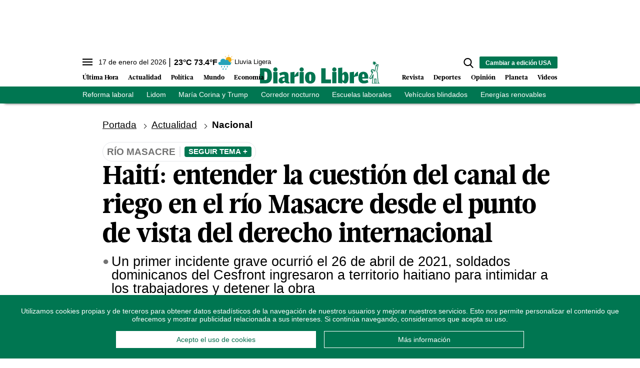

--- FILE ---
content_type: text/html; charset=utf-8
request_url: https://www.diariolibre.com/ctrlheaderclima
body_size: 561
content:
<!--blob 01/17/2026 10:30:26.472 p. m.  --><!--publishThread: 02:16:53.664 AM  --><p class="text-md align-middle mr-1 hidden md:inline"><span id="fechaactual12123123">17 de enero del 2026</span></p><div class="service clima-service hidden md:inline"><span class="temp align-middle"><span id="temperaturaactual">23</span><super>&deg;C</super> <span id="temperaturaactual"> 73.4</span><super>&deg;F</super></span><div class="overflow-hidden inline mx-1"><img src="https://resources.diariolibre.com/images/clima-iconos/10n.png" alt="Santo Domingo - 22.8&deg;C" title="Santo Domingo - 22.8&deg;C" width="26" height="26" class="inline"></div><span class="descripcion inline-block"><span id="descripcionclimaactual" style="text-transform: capitalize;">lluvia ligera</span></span></div>

--- FILE ---
content_type: text/html; charset=utf-8
request_url: https://www.google.com/recaptcha/api2/aframe
body_size: 266
content:
<!DOCTYPE HTML><html><head><meta http-equiv="content-type" content="text/html; charset=UTF-8"></head><body><script nonce="sz6SgPqv17Y1hAmSJ7ayMg">/** Anti-fraud and anti-abuse applications only. See google.com/recaptcha */ try{var clients={'sodar':'https://pagead2.googlesyndication.com/pagead/sodar?'};window.addEventListener("message",function(a){try{if(a.source===window.parent){var b=JSON.parse(a.data);var c=clients[b['id']];if(c){var d=document.createElement('img');d.src=c+b['params']+'&rc='+(localStorage.getItem("rc::a")?sessionStorage.getItem("rc::b"):"");window.document.body.appendChild(d);sessionStorage.setItem("rc::e",parseInt(sessionStorage.getItem("rc::e")||0)+1);localStorage.setItem("rc::h",'1768703766041');}}}catch(b){}});window.parent.postMessage("_grecaptcha_ready", "*");}catch(b){}</script></body></html>

--- FILE ---
content_type: application/javascript; charset=utf-8
request_url: https://fundingchoicesmessages.google.com/f/AGSKWxUDxLbny-FmDc_T6Ktn1HhTriJzHUtru6FXrQrrQfGoPIWaCMqFdjKfSZeDufxEYGbjKVLHFibJiaOkfRuZlLL2q2CpPOtN8Am-UxhFxUhxcEHtNAmzXOGiAVqRcdeTk4SYV4653evSBSGWTl6boAUJnodki-5oppRaa_UJyGXVeutHRSr0l0L_A7Hl/_-adhere2._ad/show//webad?/ad-identifier./scripts/ads.
body_size: -1292
content:
window['6b9d0566-a2fd-4ff5-9283-9b9780e1c0f0'] = true;

--- FILE ---
content_type: text/javascript; charset=UTF-8
request_url: https://www.gstatic.com/firebasejs/7.6.2/firebase-analytics.js
body_size: 6659
content:
!function(e,t){"object"==typeof exports&&"undefined"!=typeof module?t(require("@firebase/app")):"function"==typeof define&&define.amd?define(["@firebase/app"],t):t((e=e||self).firebase)}(this,function(Ve){"use strict";try{(function(){Ve=Ve&&Ve.hasOwnProperty("default")?Ve.default:Ve;var n=function(e,t){return(n=Object.setPrototypeOf||{__proto__:[]}instanceof Array&&function(e,t){e.__proto__=t}||function(e,t){for(var n in t)t.hasOwnProperty(n)&&(e[n]=t[n])})(e,t)};var a=function(){return(a=Object.assign||function(e){for(var t,n=1,r=arguments.length;n<r;n++)for(var i in t=arguments[n])Object.prototype.hasOwnProperty.call(t,i)&&(e[i]=t[i]);return e}).apply(this,arguments)};function l(o,a,s,u){return new(s=s||Promise)(function(e,t){function n(e){try{i(u.next(e))}catch(e){t(e)}}function r(e){try{i(u.throw(e))}catch(e){t(e)}}function i(t){t.done?e(t.value):new s(function(e){e(t.value)}).then(n,r)}i((u=u.apply(o,a||[])).next())})}function p(n,r){var i,o,a,e,s={label:0,sent:function(){if(1&a[0])throw a[1];return a[1]},trys:[],ops:[]};return e={next:t(0),throw:t(1),return:t(2)},"function"==typeof Symbol&&(e[Symbol.iterator]=function(){return this}),e;function t(t){return function(e){return function(t){if(i)throw new TypeError("Generator is already executing.");for(;s;)try{if(i=1,o&&(a=2&t[0]?o.return:t[0]?o.throw||((a=o.return)&&a.call(o),0):o.next)&&!(a=a.call(o,t[1])).done)return a;switch(o=0,a&&(t=[2&t[0],a.value]),t[0]){case 0:case 1:a=t;break;case 4:return s.label++,{value:t[1],done:!1};case 5:s.label++,o=t[1],t=[0];continue;case 7:t=s.ops.pop(),s.trys.pop();continue;default:if(!(a=0<(a=s.trys).length&&a[a.length-1])&&(6===t[0]||2===t[0])){s=0;continue}if(3===t[0]&&(!a||t[1]>a[0]&&t[1]<a[3])){s.label=t[1];break}if(6===t[0]&&s.label<a[1]){s.label=a[1],a=t;break}if(a&&s.label<a[2]){s.label=a[2],s.ops.push(t);break}a[2]&&s.ops.pop(),s.trys.pop();continue}t=r.call(n,s)}catch(e){t=[6,e],o=0}finally{i=a=0}if(5&t[0])throw t[1];return{value:t[0]?t[1]:void 0,done:!0}}([t,e])}}}function r(e,t){var n="function"==typeof Symbol&&e[Symbol.iterator];if(!n)return e;var r,i,o=n.call(e),a=[];try{for(;(void 0===t||0<t--)&&!(r=o.next()).done;)a.push(r.value)}catch(e){i={error:e}}finally{try{r&&!r.done&&(n=o.return)&&n.call(o)}finally{if(i)throw i.error}}return a}var e,t,i,d=(i=Error,n(e=s,t=i),void(e.prototype=null===t?Object.create(t):(o.prototype=t.prototype,new o)),s);function o(){this.constructor=e}function s(e,t){var n=i.call(this,t)||this;return n.code=e,n.name="FirebaseError",Object.setPrototypeOf(n,s.prototype),Error.captureStackTrace&&Error.captureStackTrace(n,u.prototype.create),n}var u=(c.prototype.create=function(e){for(var t=[],n=1;n<arguments.length;n++)t[n-1]=arguments[n];for(var r=t[0]||{},i=this.service+"/"+e,o=this.errors[e],a=o?function(e,r){return e.replace(h,function(e,t){var n=r[t];return null!=n?n.toString():"<"+t+"?>"})}(o,r):"Error",s=this.serviceName+": "+a+" ("+i+").",u=new d(i,s),c=0,f=Object.keys(r);c<f.length;c++){var l=f[c];"_"!==l.slice(-1)&&(l in u&&console.warn('Overwriting FirebaseError base field "'+l+'" can cause unexpected behavior.'),u[l]=r[l])}return u},c);function c(e,t,n){this.service=e,this.serviceName=t,this.errors=n}var h=/\{\$([^}]+)}/g,f=(v.prototype.setInstantiationMode=function(e){return this.instantiationMode=e,this},v.prototype.setMultipleInstances=function(e){return this.multipleInstances=e,this},v.prototype.setServiceProps=function(e){return this.serviceProps=e,this},v);function v(e,t,n){this.name=e,this.instanceFactory=t,this.type=n,this.multipleInstances=!1,this.serviceProps={},this.instantiationMode="LAZY"}function g(n){return new Promise(function(e,t){n.onsuccess=function(){e(n.result)},n.onerror=function(){t(n.error)}})}function y(n,r,i){var o,e=new Promise(function(e,t){g(o=n[r].apply(n,i)).then(e,t)});return e.request=o,e}function m(e,n,t){t.forEach(function(t){Object.defineProperty(e.prototype,t,{get:function(){return this[n][t]},set:function(e){this[n][t]=e}})})}function w(t,n,r,e){e.forEach(function(e){e in r.prototype&&(t.prototype[e]=function(){return y(this[n],e,arguments)})})}function b(t,n,r,e){e.forEach(function(e){e in r.prototype&&(t.prototype[e]=function(){return this[n][e].apply(this[n],arguments)})})}function _(t,n,r,e){e.forEach(function(e){e in r.prototype&&(t.prototype[e]=function(){return function(e,t,n){var r=y(e,t,n);return r.then(function(e){if(e)return new I(e,r.request)})}(this[n],e,arguments)})})}function E(e){this._index=e}function I(e,t){this._cursor=e,this._request=t}function S(e){this._store=e}function T(n){this._tx=n,this.complete=new Promise(function(e,t){n.oncomplete=function(){e()},n.onerror=function(){t(n.error)},n.onabort=function(){t(n.error)}})}function C(e,t,n){this._db=e,this.oldVersion=t,this.transaction=new T(n)}function P(e){this._db=e}m(E,"_index",["name","keyPath","multiEntry","unique"]),w(E,"_index",IDBIndex,["get","getKey","getAll","getAllKeys","count"]),_(E,"_index",IDBIndex,["openCursor","openKeyCursor"]),m(I,"_cursor",["direction","key","primaryKey","value"]),w(I,"_cursor",IDBCursor,["update","delete"]),["advance","continue","continuePrimaryKey"].forEach(function(n){n in IDBCursor.prototype&&(I.prototype[n]=function(){var t=this,e=arguments;return Promise.resolve().then(function(){return t._cursor[n].apply(t._cursor,e),g(t._request).then(function(e){if(e)return new I(e,t._request)})})})}),S.prototype.createIndex=function(){return new E(this._store.createIndex.apply(this._store,arguments))},S.prototype.index=function(){return new E(this._store.index.apply(this._store,arguments))},m(S,"_store",["name","keyPath","indexNames","autoIncrement"]),w(S,"_store",IDBObjectStore,["put","add","delete","clear","get","getAll","getKey","getAllKeys","count"]),_(S,"_store",IDBObjectStore,["openCursor","openKeyCursor"]),b(S,"_store",IDBObjectStore,["deleteIndex"]),T.prototype.objectStore=function(){return new S(this._tx.objectStore.apply(this._tx,arguments))},m(T,"_tx",["objectStoreNames","mode"]),b(T,"_tx",IDBTransaction,["abort"]),C.prototype.createObjectStore=function(){return new S(this._db.createObjectStore.apply(this._db,arguments))},m(C,"_db",["name","version","objectStoreNames"]),b(C,"_db",IDBDatabase,["deleteObjectStore","close"]),P.prototype.transaction=function(){return new T(this._db.transaction.apply(this._db,arguments))},m(P,"_db",["name","version","objectStoreNames"]),b(P,"_db",IDBDatabase,["close"]),["openCursor","openKeyCursor"].forEach(function(i){[S,E].forEach(function(e){i in e.prototype&&(e.prototype[i.replace("open","iterate")]=function(){var e=function(e){return Array.prototype.slice.call(e)}(arguments),t=e[e.length-1],n=this._store||this._index,r=n[i].apply(n,e.slice(0,-1));r.onsuccess=function(){t(r.result)}})})}),[E,S].forEach(function(e){e.prototype.getAll||(e.prototype.getAll=function(e,n){var r=this,i=[];return new Promise(function(t){r.iterateCursor(e,function(e){e?(i.push(e.value),void 0===n||i.length!=n?e.continue():t(i)):t(i)})})})});var N,O="0.3.9",A=1e4,k="w:"+O,j="FIS_v2",x="https://firebaseinstallations.googleapis.com/v1",D=36e5,q=((N={})["missing-app-config-values"]='Missing App configuration value: "{$valueName}"',N["not-registered"]="Firebase Installation is not registered.",N["installation-not-found"]="Firebase Installation not found.",N["request-failed"]='{$requestName} request failed with error "{$serverCode} {$serverStatus}: {$serverMessage}"',N["app-offline"]="Could not process request. Application offline.",N["delete-pending-registration"]="Can't delete installation while there is a pending registration request.",N),F=new u("installations","Installations",q);function L(e){return e instanceof d&&e.code.includes("request-failed")}function V(e){var t=e.projectId;return x+"/projects/"+t+"/installations"}function R(e){return{token:e.token,requestStatus:2,expiresIn:function(e){return Number(e.replace("s","000"))}(e.expiresIn),creationTime:Date.now()}}function G(r,i){return l(this,void 0,void 0,function(){var t,n;return p(this,function(e){switch(e.label){case 0:return[4,i.json()];case 1:return t=e.sent(),n=t.error,[2,F.create("request-failed",{requestName:r,serverCode:n.code,serverMessage:n.message,serverStatus:n.status})]}})})}function K(e){var t=e.apiKey;return new Headers({"Content-Type":"application/json",Accept:"application/json","x-goog-api-key":t})}function B(e,t){var n=t.refreshToken,r=K(e);return r.append("Authorization",function(e){return j+" "+e}(n)),r}function M(n){return l(this,void 0,void 0,function(){var t;return p(this,function(e){switch(e.label){case 0:return[4,n()];case 1:return 500<=(t=e.sent()).status&&t.status<600?[2,n()]:[2,t]}})})}function U(t){return new Promise(function(e){setTimeout(e,t)})}function H(e){return btoa(String.fromCharCode.apply(String,function(){for(var e=[],t=0;t<arguments.length;t++)e=e.concat(r(arguments[t]));return e}(e))).replace(/\+/g,"-").replace(/\//g,"_")}var $=/^[cdef][\w-]{21}$/,W="";function z(){try{var e=new Uint8Array(17);(self.crypto||self.msCrypto).getRandomValues(e),e[0]=112+e[0]%16;var t=function(e){return H(e).substr(0,22)}(e);return $.test(t)?t:W}catch(e){return W}}var J,Y="firebase-installations-database",X=1,Z="firebase-installations-store",Q=null;function ee(){return Q=Q||function(e,t,n){var r=y(indexedDB,"open",[e,t]),i=r.request;return i&&(i.onupgradeneeded=function(e){n&&n(new C(i.result,e.oldVersion,i.transaction))}),r.then(function(e){return new P(e)})}(Y,X,function(e){switch(e.oldVersion){case 0:e.createObjectStore(Z)}})}function te(i,o){return l(this,void 0,void 0,function(){var t,n,r;return p(this,function(e){switch(e.label){case 0:return t=ie(i),[4,ee()];case 1:return n=e.sent(),[4,(r=n.transaction(Z,"readwrite")).objectStore(Z).put(o,t)];case 2:return e.sent(),[4,r.complete];case 3:return e.sent(),[2,o]}})})}function ne(i){return l(this,void 0,void 0,function(){var t,n,r;return p(this,function(e){switch(e.label){case 0:return t=ie(i),[4,ee()];case 1:return n=e.sent(),[4,(r=n.transaction(Z,"readwrite")).objectStore(Z).delete(t)];case 2:return e.sent(),[4,r.complete];case 3:return e.sent(),[2]}})})}function re(s,u){return l(this,void 0,void 0,function(){var t,n,r,i,o,a;return p(this,function(e){switch(e.label){case 0:return t=ie(s),[4,ee()];case 1:return n=e.sent(),r=n.transaction(Z,"readwrite"),[4,(i=r.objectStore(Z)).get(t)];case 2:return o=e.sent(),void 0!==(a=u(o))?[3,4]:[4,i.delete(t)];case 3:return e.sent(),[3,6];case 4:return[4,i.put(a,t)];case 5:e.sent(),e.label=6;case 6:return[4,r.complete];case 7:return e.sent(),[2,a]}})})}function ie(e){return e.appName+"!"+e.appId}function oe(i){return l(this,void 0,void 0,function(){var r,t,n;return p(this,function(e){switch(e.label){case 0:return[4,re(i,function(e){var t=function(e){return se(e||{fid:z(),registrationStatus:0})}(e),n=function(e,t){{if(0!==t.registrationStatus)return 1===t.registrationStatus?{installationEntry:t,registrationPromise:function(o){return l(this,void 0,void 0,function(){var t,n,r,i;return p(this,function(e){switch(e.label){case 0:return[4,ae(o)];case 1:t=e.sent(),e.label=2;case 2:return 1!==t.registrationStatus?[3,5]:[4,U(100)];case 3:return e.sent(),[4,ae(o)];case 4:return t=e.sent(),[3,2];case 5:return 0!==t.registrationStatus?[3,7]:[4,oe(o)];case 6:return n=e.sent(),r=n.installationEntry,(i=n.registrationPromise)?[2,i]:[2,r];case 7:return[2,t]}})})}(e)}:{installationEntry:t};if(!navigator.onLine){var n=Promise.reject(F.create("app-offline"));return{installationEntry:t,registrationPromise:n}}var r={fid:t.fid,registrationStatus:1,registrationTime:Date.now()},i=function(r,i){return l(this,void 0,void 0,function(){var t,n;return p(this,function(e){switch(e.label){case 0:return e.trys.push([0,2,,7]),[4,function(s,e){var u=e.fid;return l(this,void 0,void 0,function(){var t,n,r,i,o,a;return p(this,function(e){switch(e.label){case 0:return t=V(s),n=K(s),r={fid:u,authVersion:j,appId:s.appId,sdkVersion:k},i={method:"POST",headers:n,body:JSON.stringify(r)},[4,M(function(){return fetch(t,i)})];case 1:return(o=e.sent()).ok?[4,o.json()]:[3,3];case 2:return a=e.sent(),[2,{fid:a.fid||u,registrationStatus:2,refreshToken:a.refreshToken,authToken:R(a.authToken)}];case 3:return[4,G("Create Installation",o)];case 4:throw e.sent()}})})}(r,i)];case 1:return t=e.sent(),[2,te(r,t)];case 2:return L(n=e.sent())&&409===n.serverCode?[4,ne(r)]:[3,4];case 3:return e.sent(),[3,6];case 4:return[4,te(r,{fid:i.fid,registrationStatus:0})];case 5:e.sent(),e.label=6;case 6:throw n;case 7:return[2]}})})}(e,r);return{installationEntry:r,registrationPromise:i}}}(i,t);return r=n.registrationPromise,n.installationEntry})];case 1:return(t=e.sent()).fid!==W?[3,3]:(n={},[4,r]);case 2:return[2,(n.installationEntry=e.sent(),n)];case 3:return[2,{installationEntry:t,registrationPromise:r}]}})})}function ae(e){return re(e,function(e){if(!e)throw F.create("installation-not-found");return se(e)})}function se(e){return function(e){return 1===e.registrationStatus&&e.registrationTime+A<Date.now()}(e)?{fid:e.fid,registrationStatus:0}:e}function ue(e,u){var c=e.appConfig,f=e.platformLoggerProvider;return l(this,void 0,void 0,function(){var t,n,r,i,o,a,s;return p(this,function(e){switch(e.label){case 0:return t=function(e,t){var n=t.fid;return V(e)+"/"+n+"/authTokens:generate"}(c,u),n=B(c,u),(r=f.getImmediate({optional:!0}))&&n.append("x-firebase-client",r.getPlatformInfoString()),i={installation:{sdkVersion:k}},o={method:"POST",headers:n,body:JSON.stringify(i)},[4,M(function(){return fetch(t,o)})];case 1:return(a=e.sent()).ok?[4,a.json()]:[3,3];case 2:return s=e.sent(),[2,R(s)];case 3:return[4,G("Generate Auth Token",a)];case 4:throw e.sent()}})})}function ce(i,o){return void 0===o&&(o=!1),l(this,void 0,void 0,function(){var r,t,n;return p(this,function(e){switch(e.label){case 0:return[4,re(i.appConfig,function(e){if(!le(e))throw F.create("not-registered");var t=e.authToken;if(!o&&function(e){return 2===e.requestStatus&&!function(e){var t=Date.now();return t<e.creationTime||e.creationTime+e.expiresIn<t+D}(e)}(t))return e;if(1===t.requestStatus)return r=function(r,i){return l(this,void 0,void 0,function(){var t,n;return p(this,function(e){switch(e.label){case 0:return[4,fe(r.appConfig)];case 1:t=e.sent(),e.label=2;case 2:return 1!==t.authToken.requestStatus?[3,5]:[4,U(100)];case 3:return e.sent(),[4,fe(r.appConfig)];case 4:return t=e.sent(),[3,2];case 5:return 0===(n=t.authToken).requestStatus?[2,ce(r,i)]:[2,n]}})})}(i,o),e;if(!navigator.onLine)throw F.create("app-offline");var n=function(e){var t={requestStatus:1,requestTime:Date.now()};return a(a({},e),{authToken:t})}(e);return r=function(i,o){return l(this,void 0,void 0,function(){var t,n,r;return p(this,function(e){switch(e.label){case 0:return e.trys.push([0,3,,8]),[4,ue(i,o)];case 1:return t=e.sent(),r=a(a({},o),{authToken:t}),[4,te(i.appConfig,r)];case 2:return e.sent(),[2,t];case 3:return!L(n=e.sent())||401!==n.serverCode&&404!==n.serverCode?[3,5]:[4,ne(i.appConfig)];case 4:return e.sent(),[3,7];case 5:return r=a(a({},o),{authToken:{requestStatus:0}}),[4,te(i.appConfig,r)];case 6:e.sent(),e.label=7;case 7:throw n;case 8:return[2]}})})}(i,n),n})];case 1:return t=e.sent(),r?[4,r]:[3,3];case 2:return n=e.sent(),[3,4];case 3:n=t.authToken,e.label=4;case 4:return[2,n]}})})}function fe(e){return re(e,function(e){if(!le(e))throw F.create("not-registered");return function(e){return 1===e.requestStatus&&e.requestTime+A<Date.now()}(e.authToken)?a(a({},e),{authToken:{requestStatus:0}}):e})}function le(e){return void 0!==e&&2===e.registrationStatus}function pe(t,n){return void 0===n&&(n=!1),l(this,void 0,void 0,function(){return p(this,function(e){switch(e.label){case 0:return[4,function(n){return l(this,void 0,void 0,function(){var t;return p(this,function(e){switch(e.label){case 0:return[4,oe(n)];case 1:return(t=e.sent().registrationPromise)?[4,t]:[3,3];case 2:e.sent(),e.label=3;case 3:return[2]}})})}(t.appConfig)];case 1:return e.sent(),[4,ce(t,n)];case 2:return[2,e.sent().token]}})})}function de(o,a){return l(this,void 0,void 0,function(){var t,n,r,i;return p(this,function(e){switch(e.label){case 0:return t=function(e,t){var n=t.fid;return V(e)+"/"+n}(o,a),n=B(o,a),r={method:"DELETE",headers:n},[4,M(function(){return fetch(t,r)})];case 1:return(i=e.sent()).ok?[3,3]:[4,G("Delete Installation",i)];case 2:throw e.sent();case 3:return[2]}})})}function he(e){var t,n;if(!e||!e.options)throw ve("App Configuration");if(!e.name)throw ve("App Name");try{for(var r=function(e){var t="function"==typeof Symbol&&e[Symbol.iterator],n=0;return t?t.call(e):{next:function(){return e&&n>=e.length&&(e=void 0),{value:e&&e[n++],done:!e}}}}(["projectId","apiKey","appId"]),i=r.next();!i.done;i=r.next()){var o=i.value;if(!e.options[o])throw ve(o)}}catch(e){t={error:e}}finally{try{i&&!i.done&&(n=r.return)&&n.call(r)}finally{if(t)throw t.error}}return{appName:e.name,projectId:e.options.projectId,apiKey:e.options.apiKey,appId:e.options.appId}}function ve(e){return F.create("missing-app-config-values",{valueName:e})}(J=Ve).INTERNAL.registerComponent(new f("installations",function(e){var t=e.getProvider("app").getImmediate(),n={appConfig:he(t),platformLoggerProvider:e.getProvider("platform-logger")};return{app:t,getId:function(){return function(i){return l(this,void 0,void 0,function(){var t,n,r;return p(this,function(e){switch(e.label){case 0:return[4,oe(i.appConfig)];case 1:return t=e.sent(),n=t.installationEntry,(r=t.registrationPromise)?r.catch(console.error):ce(i).catch(console.error),[2,n.fid]}})})}(n)},getToken:function(e){return pe(n,e)},delete:function(){return function(r){return l(this,void 0,void 0,function(){var t,n;return p(this,function(e){switch(e.label){case 0:return[4,re(t=r.appConfig,function(e){if(!e||0!==e.registrationStatus)return e})];case 1:if(!(n=e.sent()))return[3,6];if(1!==n.registrationStatus)return[3,2];throw F.create("delete-pending-registration");case 2:if(2!==n.registrationStatus)return[3,6];if(navigator.onLine)return[3,3];throw F.create("app-offline");case 3:return[4,de(t,n)];case 4:return e.sent(),[4,ne(t)];case 5:e.sent(),e.label=6;case 6:return[2]}})})}(n)}}},"PUBLIC")),J.registerVersion("@firebase/installations",O);var ge,ye,me,we,be,_e="measurementId",Ee="firebase_id",Ie="origin",Se="https://www.googletagmanager.com/gtag/js";function Te(e,n,t){var r=function(){for(var e=[],t=0;t<arguments.length;t++)e[t]=arguments[t];window[n].push(arguments)};return window[t]&&"function"==typeof window[t]&&(r=window[t]),window[t]=function(p,d){return function(e,t,n){if(e===ge.EVENT){var r=[];if(n&&n.send_to){var i=n.send_to;Array.isArray(i)||(i=[i]);for(var o=0,a=i;o<a.length;o++){var s=a[o],u=d[s];if(!u){r=[];break}r.push(u)}}if(0===r.length)for(var c=0,f=Object.values(d);c<f.length;c++){var l=f[c];r.push(l)}Promise.all(r).then(function(){return p(ge.EVENT,t,n||{})}).catch(function(e){return console.error(e)})}else if(e===ge.CONFIG){(d[t]||Promise.resolve()).then(function(){p(ge.CONFIG,t,n)}).catch(function(e){return console.error(e)})}else p(ge.SET,t)}}(r,e),{gtagCore:r,wrappedGtag:window[t]}}(ye=ge=ge||{}).EVENT="event",ye.SET="set",ye.CONFIG="config",(we=me=me||{}).ADD_PAYMENT_INFO="add_payment_info",we.ADD_TO_CART="add_to_cart",we.ADD_TO_WISHLIST="add_to_wishlist",we.BEGIN_CHECKOUT="begin_checkout",we.CHECKOUT_PROGRESS="checkout_progress",we.EXCEPTION="exception",we.GENERATE_LEAD="generate_lead",we.LOGIN="login",we.PAGE_VIEW="page_view",we.PURCHASE="purchase",we.REFUND="refund",we.REMOVE_FROM_CART="remove_from_cart",we.SCREEN_VIEW="screen_view",we.SEARCH="search",we.SELECT_CONTENT="select_content",we.SET_CHECKOUT_OPTION="set_checkout_option",we.SHARE="share",we.SIGN_UP="sign_up",we.TIMING_COMPLETE="timing_complete",we.VIEW_ITEM="view_item",we.VIEW_ITEM_LIST="view_item_list",we.VIEW_PROMOTION="view_promotion",we.VIEW_SEARCH_RESULTS="view_search_results";var Ce,Pe,Ne=((be={})["no-ga-id"]='"'+_e+'" field is empty in Firebase config. Firebase Analytics requires this field to contain a valid measurement ID.',be["already-exists"]="A Firebase Analytics instance with the measurement ID ${id}  already exists. Only one Firebase Analytics instance can be created for each measurement ID.",be["already-initialized"]="Firebase Analytics has already been initialized.settings() must be called before initializing any Analytics instanceor it will have no effect.",be["interop-component-reg-failed"]="Firebase Analytics Interop Component failed to instantiate",be),Oe=new u("analytics","Analytics",Ne),Ae={},ke="dataLayer",je="gtag",xe=!1;function De(e){if(xe)throw Oe.create("already-initialized");e.dataLayerName&&(ke=e.dataLayerName),e.gtagName&&(je=e.gtagName)}function qe(e,t){var r=e.options[_e];if(!r)throw Oe.create("no-ga-id");if(null!=Ae[r])throw Oe.create("already-exists",{id:r});if(!xe){!function(){for(var e=window.document.getElementsByTagName("script"),t=0,n=Object.values(e);t<n.length;t++){var r=n[t];if(r.src&&r.src.includes(Se))return r}return null}()&&function(e){var t=document.createElement("script");t.src=Se+"?l="+e,t.async=!0,document.head.appendChild(t)}(ke),function(e){var t=[];Array.isArray(window[e])?t=window[e]:window[e]=t}(ke);var n=Te(Ae,ke,je),i=n.wrappedGtag,o=n.gtagCore;Pe=i,Ce=o,xe=!0}return Ae[r]=function(r,i,o){return l(this,void 0,void 0,function(){var t,n;return p(this,function(e){switch(e.label){case 0:return[4,i.getId()];case 1:return t=e.sent(),o("js",new Date),o(ge.CONFIG,r.options[_e],((n={})[Ee]=t,n[Ie]="firebase",n.update=!0,n)),[2]}})})}(e,t,Ce),{app:e,logEvent:function(e,t,n){return function(e,t,n,r,i){var o=r||{};i&&i.global||(o=a(a({},r),{send_to:t})),e(ge.EVENT,n,o||{})}(Pe,r,e,t,n)},setCurrentScreen:function(e,t){return function(e,t,n,r){r&&r.global?e(ge.SET,{screen_name:n}):e(ge.CONFIG,t,{update:!0,screen_name:n})}(Pe,r,e,t)},setUserId:function(e,t){return function(e,t,n,r){r&&r.global?e(ge.SET,{user_id:n}):e(ge.CONFIG,t,{update:!0,user_id:n})}(Pe,r,e,t)},setUserProperties:function(e,t){return function(e,t,n,r){if(r&&r.global){for(var i={},o=0,a=Object.keys(n);o<a.length;o++){var s=a[o];i["user_properties."+s]=n[s]}e(ge.SET,i)}else e(ge.CONFIG,t,{update:!0,user_properties:n})}(Pe,r,e,t)},setAnalyticsCollectionEnabled:function(e){return function(e,t){window["ga-disable-"+e]=!t}(r,e)}}}var Fe,Le="analytics";(Fe=Ve).INTERNAL.registerComponent(new f(Le,function(e){return qe(e.getProvider("app").getImmediate(),e.getProvider("installations").getImmediate())},"PUBLIC").setServiceProps({settings:De,EventName:me})),Fe.INTERNAL.registerComponent(new f("analytics-internal",function(e){try{return{logEvent:e.getProvider(Le).getImmediate().logEvent}}catch(e){throw Oe.create("interop-component-reg-failed",{reason:e})}},"PRIVATE")),Fe.registerVersion("@firebase/analytics","0.2.10")}).apply(this,arguments)}catch(e){throw console.error(e),new Error("Cannot instantiate firebase-analytics - be sure to load firebase-app.js first.")}});
//# sourceMappingURL=firebase-analytics.js.map
